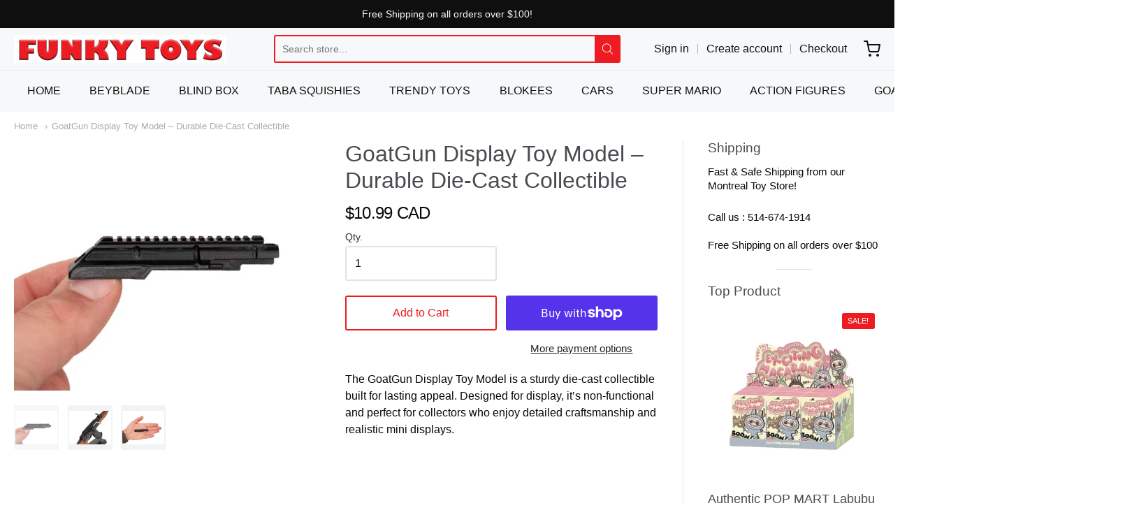

--- FILE ---
content_type: text/css
request_url: https://funkytoys.net/cdn/shop/t/10/assets/theme-custom.css?v=149401581041329403681598826443
body_size: -692
content:
/*# sourceMappingURL=/cdn/shop/t/10/assets/theme-custom.css.map?v=149401581041329403681598826443 */


--- FILE ---
content_type: text/css
request_url: https://funkytoys.net/cdn/shop/t/10/assets/fonts.css?v=162143418368100139051762211386
body_size: -347
content:
@font-face{font-family:Pacifico;font-weight:400;font-style:normal;src:url(//funkytoys.net/cdn/fonts/pacifico/pacifico_n4.70d15be9aa2255257fe626d87fbc1ed38436b047.woff2) format("woff2"),url(//funkytoys.net/cdn/fonts/pacifico/pacifico_n4.a3007cff6385e4e75c208a720cd121ff3558d293.woff) format("woff")}#app-header #app-upper-header .shop-identity-tagline .name{font-family:Pacifico,cursive;font-size:32px;font-weight:400;font-style:normal}#app-header #app-lower-header .menu{font-family:Helvetica,Arial,sans-serif;font-size:16px;font-weight:400;font-style:normal}#app-header #app-lower-header .menu ul.level-1 li.level-1 .submenu{font-size:16px}#slide-side-menu .menu{font-family:Helvetica,Arial,sans-serif}h1,h2,h3,h4,h5,h6,.heading{font-family:Helvetica,Arial,sans-serif;font-weight:400;font-style:normal}body,#app-body{font-family:Helvetica,Arial,sans-serif;font-size:16px;font-weight:400;font-style:normal}#announcement-bar,#top-bar,input[type=email],input[type=number],input[type=password],input[type=search],input[type=tel],input[type=file],input[type=text],input[type=url],input[type=color],input[type=date],input[type=datetime],input[type=datetime-local],input[type=month],input[type=time],input[type=week],select,select[multiple=multiple],textarea{font-family:Helvetica,Arial,sans-serif;font-weight:400;font-style:normal}
/*# sourceMappingURL=/cdn/shop/t/10/assets/fonts.css.map?v=162143418368100139051762211386 */


--- FILE ---
content_type: text/javascript
request_url: https://funkytoys.net/cdn/shop/t/10/assets/theme-custom.js?v=2786494405936754481598826432
body_size: -719
content:
(function($){$(function(){})})(jQuery);
//# sourceMappingURL=/cdn/shop/t/10/assets/theme-custom.js.map?v=2786494405936754481598826432
